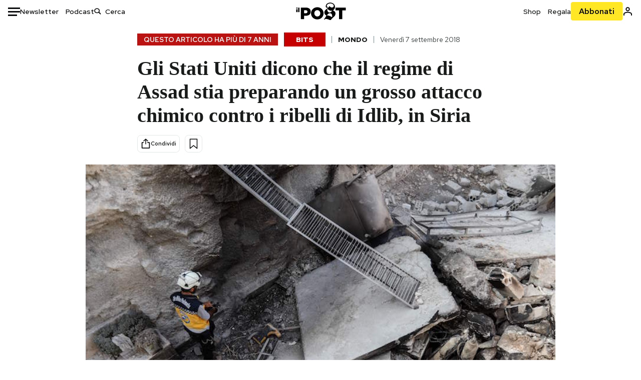

--- FILE ---
content_type: text/html; charset=utf-8
request_url: https://www.google.com/recaptcha/api2/aframe
body_size: 183
content:
<!DOCTYPE HTML><html><head><meta http-equiv="content-type" content="text/html; charset=UTF-8"></head><body><script nonce="nKcr8FqQfBoN7CDvo-eYMQ">/** Anti-fraud and anti-abuse applications only. See google.com/recaptcha */ try{var clients={'sodar':'https://pagead2.googlesyndication.com/pagead/sodar?'};window.addEventListener("message",function(a){try{if(a.source===window.parent){var b=JSON.parse(a.data);var c=clients[b['id']];if(c){var d=document.createElement('img');d.src=c+b['params']+'&rc='+(localStorage.getItem("rc::a")?sessionStorage.getItem("rc::b"):"");window.document.body.appendChild(d);sessionStorage.setItem("rc::e",parseInt(sessionStorage.getItem("rc::e")||0)+1);localStorage.setItem("rc::h",'1768851526509');}}}catch(b){}});window.parent.postMessage("_grecaptcha_ready", "*");}catch(b){}</script></body></html>